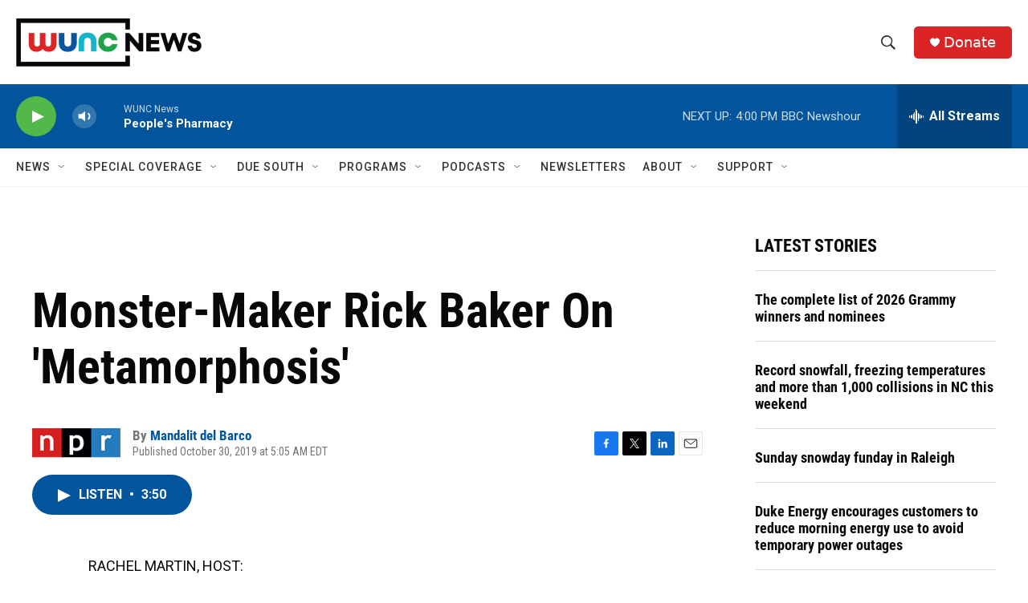

--- FILE ---
content_type: text/html; charset=utf-8
request_url: https://www.google.com/recaptcha/api2/aframe
body_size: 184
content:
<!DOCTYPE HTML><html><head><meta http-equiv="content-type" content="text/html; charset=UTF-8"></head><body><script nonce="YcvzEWlVVMqwepTAL0ETAQ">/** Anti-fraud and anti-abuse applications only. See google.com/recaptcha */ try{var clients={'sodar':'https://pagead2.googlesyndication.com/pagead/sodar?'};window.addEventListener("message",function(a){try{if(a.source===window.parent){var b=JSON.parse(a.data);var c=clients[b['id']];if(c){var d=document.createElement('img');d.src=c+b['params']+'&rc='+(localStorage.getItem("rc::a")?sessionStorage.getItem("rc::b"):"");window.document.body.appendChild(d);sessionStorage.setItem("rc::e",parseInt(sessionStorage.getItem("rc::e")||0)+1);localStorage.setItem("rc::h",'1769977687045');}}}catch(b){}});window.parent.postMessage("_grecaptcha_ready", "*");}catch(b){}</script></body></html>